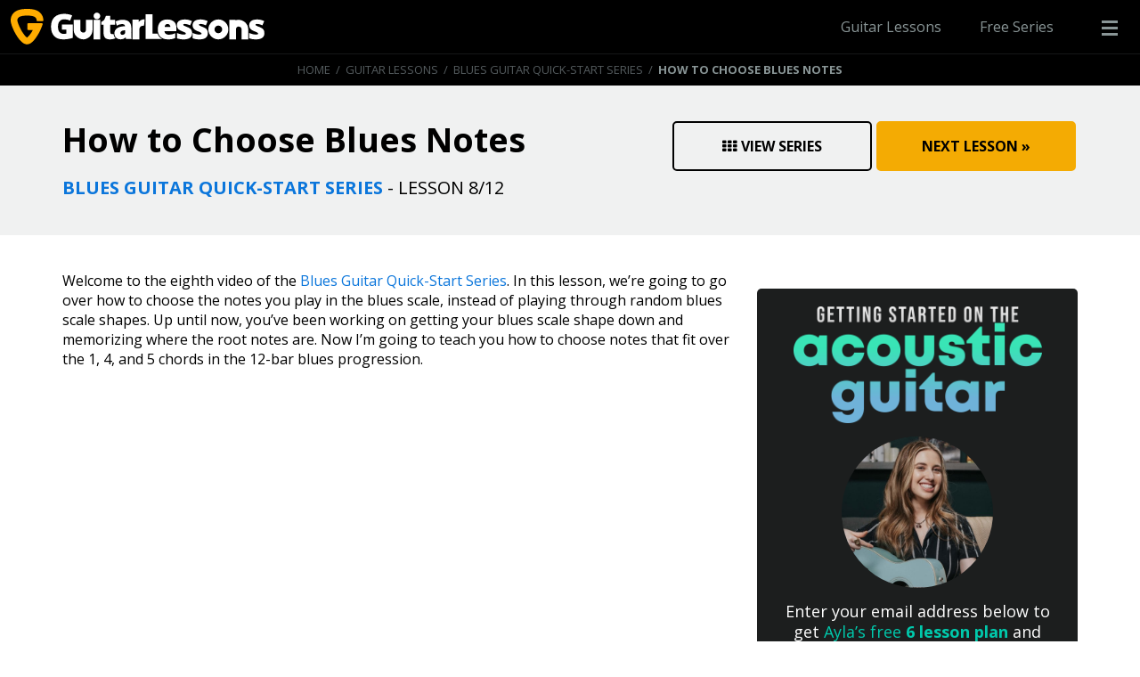

--- FILE ---
content_type: text/html; charset=UTF-8
request_url: https://www.guitarlessons.com/guitar-lessons/blues-guitar-quick-start-series/how-to-choose-blues-notes
body_size: 7565
content:
<!DOCTYPE html>
<html lang="en">
<head>
    <!-- Google Tag Manager -->
<script>(function(w,d,s,l,i){w[l]=w[l]||[];w[l].push({'gtm.start':
        new Date().getTime(),event:'gtm.js'});var f=d.getElementsByTagName(s)[0],
        j=d.createElement(s),dl=l!='dataLayer'?'&l='+l:'';j.async=true;j.src=
        'https://www.googletagmanager.com/gtm.js?id='+i+dl;f.parentNode.insertBefore(j,f);
    })(window,document,'script','dataLayer','GTM-WCF5LZV');</script>


<!-- Facebook Pixel Code -->
<script>
    !function(f,b,e,v,n,t,s)
    {if(f.fbq)return;n=f.fbq=function(){n.callMethod?
        n.callMethod.apply(n,arguments):n.queue.push(arguments)};
        if(!f._fbq)f._fbq=n;n.push=n;n.loaded=!0;n.version='2.0';
        n.queue=[];t=b.createElement(e);t.async=!0;
        t.src=v;s=b.getElementsByTagName(e)[0];
        s.parentNode.insertBefore(t,s)}(window,document,'script',
        'https://connect.facebook.net/en_US/fbevents.js');
    fbq('init', '463583420433344');
    fbq('track', 'PageView');
</script>
<noscript>
    <img height="1" width="1"
            src="https://www.facebook.com/tr?id=463583420433344&ev=PageView
&noscript=1"/>
</noscript>    <meta charset="UTF-8">
    <meta name="viewport" content="width=device-width, height=device-height, initial-scale=1, maximum-scale=1">

    <title>
            How to Choose Blues Notes - Blues Guitar Lessons
    </title>

        <meta name="description" content="In this blues guitar lesson we will start to look at how to choose your notes in the blues scale to fit the over chords in the 12-bar blues progression. This is quite a bit more sophisticated than just playing through the blues scale shape and hoping for "/>
    <!-- SOCIAL METADATA -->
    <meta property="og:url" content="https://www.guitarlessons.com/guitar-lessons/blues-guitar-quick-start-series/how-to-choose-blues-notes/"/>
    <meta property="og:title" content="How to Choose Blues Notes - Blues Guitar Lessons"/>
    <meta property="og:description" content="In this blues guitar lesson we will start to look at how to choose your notes in the blues scale to fit the over chords in the 12-bar blues progression. This is quite a bit more sophisticated than just playing through the blues scale shape and hoping for "/>
    <meta property="og:image" content="https://guitarlessons-com.s3.amazonaws.com/media/social/how-to-choose-blues-notes.jpg"/>

    <link rel="apple-touch-icon" sizes="180x180" href="/favicon/apple-touch-icon.png?v=2019y">
<link rel="icon" type="image/png" sizes="32x32" href="/favicon/favicon-32x32.png?v=2019y">
<link rel="icon" type="image/png" sizes="16x16" href="/favicon/favicon-16x16.png?v=2019y">
<link rel="manifest" href="/favicon/site.webmanifest?v=2019y">
<link rel="mask-icon" href="/favicon/safari-pinned-tab.svg?v=2019y" color="#f4ab03">
<link rel="shortcut icon" href="/favicon/favicon.ico?v=2019y">
<meta name="msapplication-TileColor" content="#000000">
<meta name="msapplication-config" content="/favicon/browserconfig.xml?v=2019y">
<meta name="theme-color" content="#ffffff">    <link href='https://fonts.googleapis.com/css?family=Open+Sans:300,400,600,700,800|Roboto+Condensed:400,700' rel='stylesheet' type='text/css'>
<link rel="stylesheet" href="https://cdnjs.cloudflare.com/ajax/libs/font-awesome/4.7.0/css/font-awesome.min.css">
    <!--BOOTSTRAP-->
    <link href="https://cdnjs.cloudflare.com/ajax/libs/twitter-bootstrap/3.4.1/css/bootstrap.min.css" rel="stylesheet" />
    <!--STYLES-->
    <link rel="stylesheet" href="/assets/css/styles.css" type="text/css" />
    <link rel="stylesheet" href="/assets/css/sales.css">

        <link rel="stylesheet" type="text/css" href="https://cdnjs.cloudflare.com/ajax/libs/slick-carousel/1.9.0/slick.min.css"/>
    <link rel="stylesheet" type="text/css" href="https://cdnjs.cloudflare.com/ajax/libs/slick-carousel/1.9.0/slick-theme.min.css"/>
	<meta name="google-site-verification" content="n_1Vs0O-0dRTQbS_EAN46vXlDAIPpuliPq911PLA6CI" />
</head>

<body class="blgqs">

<!-- Google Tag Manager (noscript) -->
<noscript><iframe src="https://www.googletagmanager.com/ns.html?id=GTM-WCF5LZV"
height="0" width="0" style="display:none;visibility:hidden"></iframe></noscript>
<!-- End Google Tag Manager (noscript) -->

<link href='https://fonts.googleapis.com/css?family=Open+Sans:300,400,600,700,800|Roboto+Condensed:400,700'
        rel='stylesheet' type='text/css'>
<nav class="top-bar container-fluid  ">
    <div class="nav-section logo">
        <a href="/"> <img src="https://s3.amazonaws.com/guitareo/gl-sales/logo-white-yellow.svg" alt="logo-header"/>
        </a>
    </div>
    <div class="nav-section middle-section">
    </div>
    <div class="nav-section right-section">
        <a class="guitar-lessons" href="/guitar-lessons"> Guitar Lessons </a> <a class="hidden-xs free-series"
                target="_blank" href="https://www.guitareo.com/free-acoustic-guitar-lessons/"> Free Series </a>
        <div class="menu-toggle"><p><i></i></p></div>
    </div>

    <div class="nav-side-bar">
        <a      class="has-dropdown"      >
    <div class="nav-item">
    Free Guitar Courses  <i class="fa fa-angle-down rotate"></i>     </div>
</a>        <div class="lesson-links dropdown active">
            <a          href="/guitar-lessons/beginner-guitar-quick-start-series"  >
    <div class="nav-item">
    Beginner Lessons     </div>
</a>            <a          href="/guitar-lessons/campfire-acoustic-guitar-quick-start-series"  >
    <div class="nav-item">
    Campfire Lessons     </div>
</a>            <a          href="/guitar-lessons/rhythm-guitar-quick-start-series"  >
    <div class="nav-item">
    Rhythm Lessons     </div>
</a>            <a          href="/guitar-lessons/lead-guitar-quick-start-series"  >
    <div class="nav-item">
    Lead Lessons     </div>
</a>            <a          href="/guitar-lessons/blues-guitar-quick-start-series"  >
    <div class="nav-item">
    Blues Lessons     </div>
</a>        </div>
        <a      class="has-dropdown"      >
    <div class="nav-item">
    Guitar Lesson Collections  <i class="fa fa-angle-down rotate"></i>     </div>
</a>        <div class="lesson-links dropdown active">
            <a          href="/guitar-lessons/guitar-lessons-for-beginners/"  >
    <div class="nav-item">
    Beginner Guitar Lessons     </div>
</a>            <a          href="/guitar-lessons/lead-guitar/"  >
    <div class="nav-item">
    Lead Guitar Lessons     </div>
</a>            <a          href="/guitar-lessons/guitar-technique/"  >
    <div class="nav-item">
    Guitar Technique Lessons     </div>
</a>            <a          href="/guitar-lessons/guitar-theory-ear-training-and-reading"  >
    <div class="nav-item">
    Theory, Reading, &amp; Ear Training     </div>
</a>        </div>
        <a      class="has-dropdown"      >
    <div class="nav-item">
    Free Series  <i class="fa fa-angle-down rotate"></i>     </div>
</a>        <div class="lesson-links dropdown active">
            <a  target="_blank"          href="https://www.guitareo.com/free-acoustic-guitar-lessons/"  >
    <div class="nav-item">
    Getting Started On The Acoustic Guitar     </div>
</a>            <a  target="_blank"          href="https://www.guitareo.com/solo-in-an-hour/"  >
    <div class="nav-item">
    Learn to Solo In An Hour     </div>
</a>            <a  target="_blank"          href="https://www.guitareo.com/fretboard-cheatsheet/"  >
    <div class="nav-item">
    Fretboard Cheatsheet     </div>
</a>            <a  target="_blank"          href="https://www.guitareo.com/song-in-an-hour/"  >
    <div class="nav-item">
    Song In An Hour Challenge     </div>
</a>            <a  target="_blank"          href="https://www.guitareo.com/guitar-tricks/"  >
    <div class="nav-item">
    2 Simple Guitar Tricks     </div>
</a>            <a  target="_blank"          href="https://www.guitareo.com/starter-kit/"  >
    <div class="nav-item">
    Beginner Guitar Starter Kit     </div>
</a>            <a  target="_blank"          href="https://www.guitareo.com/toolbox/"  >
    <div class="nav-item">
    The Guitarist&#039;s Toolbox     </div>
</a>        </div>

        <span class="shim"></span>

        <a class="secondary-nav-item" href="https://www.guitareo.com/members"  target="_blank" >
    Guitareo Login  <i class="fa fa-external-link"></i> </a>
        <a class="secondary-nav-item" href="https://www.youtube.com/user/guitarlessonscom"  target="_blank" >
    YouTube  <i class="fa fa-external-link"></i> </a>
        <a class="secondary-nav-item" href="https://www.facebook.com/guitareoofficial"  target="_blank" >
    Facebook  <i class="fa fa-external-link"></i> </a>
        <a class="secondary-nav-item" href="https://www.instagram.com/guitareoofficial/"  target="_blank" >
    Instagram  <i class="fa fa-external-link"></i> </a>    </div>
</nav>
    <div class="breadcrumb text-center">
        <div class="container">
            <a href="/">Home</a> &nbsp;/&nbsp; <a href="/guitar-lessons">Guitar Lessons</a> &nbsp;/&nbsp;
            <a href="https://www.guitarlessons.com/guitar-lessons/blues-guitar-quick-start-series/">Blues Guitar Quick-Start Series</a> &nbsp;/&nbsp;
            <strong>How to Choose Blues Notes</strong>
        </div>
    </div>
    <div class="header-text">
        <div class="container">
            <div class="row">
            <div class="col-xs-12 col-sm-7">
                <h1 class="header sm">How to Choose Blues Notes</h1>
                <p class="header sm"><a href="https://www.guitarlessons.com/guitar-lessons/blues-guitar-quick-start-series/">Blues Guitar Quick-Start Series</a>
                                            - Lesson 8/12
                                    </p>
            </div>
            <div class="col-xs-12 col-sm-5">
                                    <a href="https://www.guitarlessons.com/guitar-lessons/blues-guitar-quick-start-series/blues-phrasing-and-expression/" class="next-step-button">Next Lesson &raquo;</a>
                                <a href="https://www.guitarlessons.com/guitar-lessons/blues-guitar-quick-start-series/" class="view-all-button">
                    <i class="fa fa-th"></i>View Series
                </a>
            </div>
            </div>
        </div>
    </div>

    <div class="lesson-content content">
        <div class="container">
            <div class="row">
                <div class="col-md-8 col-xs-12">
                    <div class="content-box">
                        <p>Welcome to the eighth video of the <a href="/guitar-lessons/blues-guitar-quick-start-series/">Blues Guitar Quick-Start Series</a>.  In this lesson, we’re going to go over how to choose the notes you play in the blues scale, instead of playing through random blues scale shapes.  Up until now, you’ve been working on getting your blues scale shape down and memorizing where the root notes are.  Now I’m going to teach you how to choose notes that fit over the 1, 4, and 5 chords in the 12-bar blues progression.  
</p>

<div class="video">
<iframe width="675" height="380" src="//www.youtube.com/embed/6NUGVejdTYM?cc_load_policy=0;autoplay=0;iv_load_policy=3;rel=0;showinfo=0;fs=1;color=white" frameborder="0" allowfullscreen=""></iframe></div>

<div class="resource-links">
				<a href="https://s3.amazonaws.com/guitarlessons-com/media/guitar-lessons/how-to-choose-blues-notes.pdf" class="live-resource">Choosing Blues Notes Sheet Music<span class="resource-icon"><i class="fa fa-file-text"></i></span></a>
				<a href="https://s3.amazonaws.com/guitarlessons-com/media/guitar-lessons/blues-guitar-quick-start-series-2-full-band-70bpm.mp3" class="live-resource">Jam Track - 70BPM<span class="resource-icon"><i class="fa fa-music"></i></span></a>

<a href="https://s3.amazonaws.com/guitarlessons-com/media/guitar-lessons/blues-guitar-quick-start-series-2-full-band-100bpm.mp3" class="live-resource">Jam Track - 100BPM<span class="resource-icon"><i class="fa fa-music"></i></span></a>
			</div>

<p>
We’ll start off by learning where the root notes are for the 1, 4, and 5 chords, and I’ll also show you some specific licks to play over these chords.  This might be more difficult than what you’re used to playing, but the extra brainpower you’re using here will pay off big when you’re soloing.  
</p><p>
Let’s start by emphasizing the root of the 1 chord.  You’ve already been doing this because by now, you should know where the root notes of the blues scale are.  The root note of the 1 chord in E blues is the same as the root note of the E blues scale itself, so if you emphasize the E notes in your blues licks and solos, you’ll get the listener locked in to the sound of the 1 chord.  
</p>

<div align="center"><img src="http://guitarlessons-com-public.s3.amazonaws.com/graphics/blues-quick-start/e-blues-open.png" class="img-responsive" style="max-width:300px;" alt="E Blues Scale"></div>


<p>
To show you what I mean by emphasizing the root notes of the chord, I have two custom licks to play over the 1 chord.  The first one starts with your third finger on the third fret of the B string, which is the lowered seventh note of the scale.  You’re going to bend that note up a whole step to an E note.  Bending this note from the lowered 7th to the root note is a great way of emphasizing the root note of the 1 chord.  
</p><p>
Your next note is the open high E string, then the third fret of the high E string.  Next play the open high E string again, then a rest, and then one more open E that you’ll let ring out.  You can hear how it sounds altogether in the video.  As you watch me play this lick, you can hear me put more emphasis and importance on the root note of the 1 chord.  
</p><p>
The next lick customized for our 1 chord is more of a rhythm riff, but it can be played in a solo too.  We’re starting on the E note with your second finger on the second fret of the D string, playing the open D string, and then the second fret of the A string.  Roll back down to the second fret of the D string, the root note, and then rest.  Finish off with the low E string twice, which is another root note.  
</p><p>
You can get a sense for the rhythm for this lick by watching my example in the video.  In these licks, you can see how we started, ended, or emphasized the root notes of the 1 chord to help them fit over that chord better.  
</p><p>
When the 4 chord comes around in the 12-bar blues progression, you can do the same thing by emphasizing the root notes of the 4 chord.  The 4 chord in this case is an A chord, so your root notes are the open A string and the second fret of the G string.  Make sure you memorize those note locations.   
</p>

<div align="center"><img src="http://guitarlessons-com-public.s3.amazonaws.com/graphics/blues-quick-start/e-blues-4-chord.png" class="img-responsive" style="max-width:300px;" alt="E Blues Scale 4 Chord Root Notes"></div>



<p>
The first lick we have for the 4 chord starts off on a root note.  Place your second finger on the second fret of the G string, play the open G, then move down to the second fret of the D string.  Head back to the open G, the second fret of the G string, rest, and then end with the open A string.  
</p><p>
The second lick we have for the 4 chord starts on the root note again.  Place your second finger on the second fret of the G string and play it twice with two swung eighth notes.  Play the open high E string, and then back to the second fret of the G string.  Next, play the third fret of the high E followed by the open E.  Finish by playing the open G string, and then end on the second fret of the G string, letting that root note ring out.  
</p><p>
Going through these licks gives you a lot to think about, but start out by remembering where your root notes are.  Once you’ve got those down, you can move on from there.
</p><p>
Now we’ll take a look at the root notes for the 5 chord and learn a couple of licks for this chord.  The five chord in the key of E blues is a B chord, and we’ve got a B note on the second fret of the A string, plus the open B string.  Again, memorize where those root notes are so you can emphasize them when playing over the 5 chord.  
</p>
<div align="center"><img src="http://guitarlessons-com-public.s3.amazonaws.com/graphics/blues-quick-start/e-blues-5-chord.png" class="img-responsive" style="max-width:300px;" alt="E Blues Scale 5 Chord Root Notes"></div>
<p>The first lick starts with the second fret of the G string, and we’re going to bend it up a whole step to a B note.  The next two notes are the open B string and the third fret of the B string.  Then you’ll play the open B string, the second fret of the G string, and finish off with the open B string.  Take a look in the video to get a feel for the rhythm of this lick.  
</p><p>
The next lick meant for the 5 chord is basically just going down through the minor pentatonic scale.  Start with the highest note, which is the third fret of the high E string, and then play the open E.  Next, play the third fret of the B string, followed by the open B.  Move to the second fret of the G string, play the open G string, and finish the lick off on the open B, which of course is the root note.  
</p><p>
The rhythm for this lick is a bit different because the first two notes are actually triplets, so the lick moves a bit faster.  Take a look at the playing in the video.
</p><p>
Now that you get the idea of emphasizing root notes of the chords when you’re playing lead guitar, you can pull up the jam tracks and try to put this into practice.  If it’s feeling like a bit too much to start, just try playing the root note of each chord as the jam track plays.  
</p><p>
Don’t get too bogged down in the theory of this, because the blues is all about feelings, emotions, and guts.  It’s about letting whatever wants to come out of you come out.  If you have some theory knowledge, your brain will be able to help your heart figure out what to play.  
</p><p>
In the video, I play an example of just hitting the root notes for each chord in the jam track.  Once you can do that and are familiar with the root notes, try making up solos that emphasize the root notes and using the licks you’ve learned here.  You can check out my example in the video of what new licks can sound like.
</p><p>
I know this is a lot of information to take in, but if you apply everything you’ve learned to your playing, you’ll be ahead of a lot of guitar players.  Being able to choose your notes instead of playing licks at random makes a big difference in your sound.  When it comes to playing the blues, you want to let your heart and gut guide you, but knowing what’s going on behind the chords and scales is great.  
</p><p>
In the next lesson, we’re going to look at <a href="/guitar-lessons/blues-guitar-quick-start-series/blues-phrasing-and-expression/">how to move your self-expression up another level in blues guitar playing</a>.  We’ll talk about phrasing, sliding, bending, and vibrato so you can incorporate these elements into your playing.  </p>

<a href="/guitar-lessons/blues-guitar-quick-start-series/blues-phrasing-and-expression/" class="lesson-button">Next Lesson - Blues Phrasing &amp; Expression</a>
                    </div>
                </div>
                <div class="col-md-4 col-xs-12 side-bar sliding-function text-center">
                    <div style="text-align:center;">
    <script type="text/javascript" src="//www.avantlink.com/link.php?ml=721701&amp;p=202525&amp;pw=255397&amp;open=_blank"></script>
    <div class="text-center banner-include" id="PianoLessons__300x250_SideBar"></div>
</div>
<br>
<div id="sidebarWrap" class="side-slide">
    <style>
        .lesson-signup2 {
            background:#1c1e1e;
            padding:20px 25px 15px;
            border-radius:5px;
            position:relative;
            width:100%;
            max-width:480px;
            text-align:center;
            margin:0 auto;
        }

        .lesson-signup2 img {
            width:90%;
            margin:0 auto;
            display:inline-block;
        }

        .lesson-signup2 img.circle {
            border-radius: 50%;
            max-width: 170px;
            margin: 15px auto;
            width:60%;
        }

        .lesson-signup2 input, .lesson-signup2 .submit {
            width:100% !important;
            display:block;
            margin:0 0 10px 0 !important;
            font-size:18px !important;
            height:50px !important;
            border-radius:500px !important;
        }

        .lesson-signup2 .submit {
            text-transform: uppercase;
            font-family: 'Roboto Condensed', sans-serif!important;
            font-weight: 700!important;
            padding:0;
            background: linear-gradient(to bottom, #00c9ac, #6eb4d7);
        }

        .lesson-signup2 .submit:hover {
            background: linear-gradient(to bottom, #00d4b4, #76bfe3);
        }

        .lesson-signup2 .sign-up-form {
            width:100%;
        }

        .lesson-signup2 .signup-text {
            color:#fff;
            margin:0 0 10px 0;
            line-height:1.3em;
        }

        footer {
            clear:both;
        }

        @media (min-width:768px) {
            .lesson-signup2 {
                padding:6%;
            }

            .lesson-signup2 .signup-text {
                font-size:18px;
                margin:0 0 20px 0;
            }
        }

        @media (min-width:992px) {
            .content-box {
                margin-bottom:0 !important;
            }

            .lesson-signup2 {
                padding:20px 25px 15px;
                /*position:absolute;*/
                position:relative;
            }

            .lesson-signup2 .signup-text {
                margin:0 0 10px 0;
            }

            #sidebarWrap {
                height:auto;
                width:100%;
                position:relative;
                box-shadow:none;
                border:none;
                margin:0;
                padding:0;
                text-align:center;
            }

            #sidebarWrap.fixedSlider {
                position: fixed;
                height: initial;
                top: 80px;
                /*top: 120px;*/
            }
        }
    </style>
    <div class="lesson-signup2">
        <img class="logo" src="https://cdn.musora.com/image/fetch/w_1200,q_auto:best/https://guitareo.s3.amazonaws.com/lead-gen/free-acoustic-guitar-lessons/logo-stacked.png">
        <img class="circle" src="https://cdn.musora.com/image/fetch/w_450,q_auto:best/https://guitareo.s3.amazonaws.com/lead-gen/free-acoustic-guitar-lessons/ayla.jpg" alt="tugt-bottom-opt-in-product" width="" height=""/>
        <p class="signup-text">Enter your email address below to get <span style="color:#00C9AC;">Ayla’s free <strong>6 lesson plan</strong></span> and start playing songs on the acoustic guitar in no time!</p>
        <div class="sign-up-form">
            <form id="GuitareoEngagementTriggerGettingStartedOnTheAcousticGuitarWebForm" accept-charset="UTF-8" action="https://www.guitareo.com/customer-io/submit-email-form" class="clearfix infusion-form facebook-track-lead" method="POST">
                <input type="hidden" name="form_name" value="Getting Started On The Acoustic Guitar">
                <input class="infusion-field-input-container" name="email" type="email" placeholder="Email Address..." required="">
                <button class="submit infusion-recaptcha" id="recaptcha_4244ffc73c8bd76d04941286080af36b" type="submit">Get Started &raquo;</button>
                <input name="inf_form_xid" type="hidden" value="GuitareoEngagementTriggerGettingStartedOnTheAcousticGuitarWebForm">
                <input name="success_redirect" type="hidden" value="https://www.guitareo.com/thank-you-white">
            </form>
        </div>
    </div>
</div>                </div>
            </div>
        </div>
    </div>

    <div class="text-center banner-include" id="PianoLessons__970x90_Bottom"></div>


<footer>
    <div class="footer-top">
        <div class="container">
            <div class="col-sm-8 col-xs-12 no-padding pull-right">
                <div class="col-sm-4 col-xs-12 edge">
                    <h1>Guitareo</h1>
                    <a href="https://www.guitareo.com/login">Member Login</a>
                    <a href="https://www.guitareo.com/riff/">The Guitareo Riff</a>
                    <a href="https://www.guitareo.com/free-acoustic-guitar-lessons">Getting Started On Guitar</a>
                    <a href="https://www.guitareo.com/song-in-an-hour">Song In An Hour Challenge</a>
                </div>
                <div class="col-sm-4 col-xs-12 resources">
                    <h1>More Resources</h1>
                    <a href="http://www.leadguitarlessons.com/">Lead Guitar Lessons</a>
                    <a href="https://www.bluesguitarlessons.com/">Blues Guitar Lessons</a>
                    <a href="http://www.guitarlessonsforbeginners.com/">Beginner Guitar Lessons</a>
                    <a href="http://howtoplayguitar.com/">How To Play Guitar</a>
                </div>
                <div class="col-sm-4 col-xs-12 packs">
                    <h1>Our Sites</h1>
                    <a href="https://www.guitareo.com">Guitareo</a>
                    <a href="https://www.musora.com">Musora</a>
                    <a href="https://www.drumeo.com">Drumeo</a>
                    <a href="https://www.pianote.com">Pianote</a>
                </div>
            </div>
            <div class="col-sm-4 col-xs-12 no-padding">
                <div class="col-xs-12 contact">
                    <img src="https://s3.amazonaws.com/guitareo/gl-sales/logo-white.svg" alt="Guitareo Logo">
                    <p><a href="https://goo.gl/maps/c4JxakSmnjB2" target="_blank">107-31265 Wheel Ave.<br>
                            Abbotsford, BC, V2T 6H2 Canada</a><br>
                        <a href="tel:+18004398921">Toll Free: 1-800-439-8921</a><br>
                        <a href="tel:+16048557605">Direct: 1-604-855-7605</a><br>
                        <a href="https://www.musora.com/contact">Contact Us</a></p>
                </div>
            </div>
        </div>
    </div>
    <div class="footer-bottom">
        <div class="container">
            <div class="col-sm-5 col-xs-12 pull-right social-links">
                <a href="https://www.youtube.com/user/guitarlessonscom" target="_blank" class="youtube"><i class="fa fa-youtube"></i></a>
                <a href="https://www.facebook.com/guitareoofficial" target="_blank" class="facebook"><i class="fa fa-facebook"></i></a>
                <a href="https://www.instagram.com/guitareoofficial/" target="_blank" class="instagram"><i class="fa fa-instagram"></i></a>
            </div>
            <div class="col-sm-7 col-xs-12 copyright">
                <p>Musora Media, Inc. © 2026 - &nbsp; <a href="/about/terms-of-use/">Terms</a>&nbsp;&nbsp;/&nbsp;&nbsp;
                    <a href="/about/privacy-policy/">Privacy</a></p>
            </div>
        </div>
    </div>
</footer>
<script src="https://cdnjs.cloudflare.com/ajax/libs/jquery/3.3.1/jquery.min.js" type="text/javascript"></script>
<script src="https://cdnjs.cloudflare.com/ajax/libs/jqueryui/1.12.1/jquery-ui.min.js"></script>
<script src="https://cdnjs.cloudflare.com/ajax/libs/twitter-bootstrap/3.4.1/js/bootstrap.min.js"></script>

    <script type="text/javascript" src="https://cdnjs.cloudflare.com/ajax/libs/slick-carousel/1.9.0/slick.min.js"></script>
    <script>
        $('.center').slick({
            dots: true,
        });
    </script>

<script type="text/javascript" src="/assets/js/sales.js"></script>
<script src="/js/data-layer.js"></script>
<script type="text/javascript" src="/assets/js/data-layer-no-redirect.js"></script>
<script defer src="https://static.cloudflareinsights.com/beacon.min.js/vcd15cbe7772f49c399c6a5babf22c1241717689176015" integrity="sha512-ZpsOmlRQV6y907TI0dKBHq9Md29nnaEIPlkf84rnaERnq6zvWvPUqr2ft8M1aS28oN72PdrCzSjY4U6VaAw1EQ==" data-cf-beacon='{"version":"2024.11.0","token":"79e06041d08c4bbaa964b4920d5d8a5b","r":1,"server_timing":{"name":{"cfCacheStatus":true,"cfEdge":true,"cfExtPri":true,"cfL4":true,"cfOrigin":true,"cfSpeedBrain":true},"location_startswith":null}}' crossorigin="anonymous"></script>
</body>
</html>

--- FILE ---
content_type: text/html; charset=utf-8
request_url: https://www.google.com/recaptcha/api2/aframe
body_size: 249
content:
<!DOCTYPE HTML><html><head><meta http-equiv="content-type" content="text/html; charset=UTF-8"></head><body><script nonce="JhTRczqk6s1d0sIVXp6aSw">/** Anti-fraud and anti-abuse applications only. See google.com/recaptcha */ try{var clients={'sodar':'https://pagead2.googlesyndication.com/pagead/sodar?'};window.addEventListener("message",function(a){try{if(a.source===window.parent){var b=JSON.parse(a.data);var c=clients[b['id']];if(c){var d=document.createElement('img');d.src=c+b['params']+'&rc='+(localStorage.getItem("rc::a")?sessionStorage.getItem("rc::b"):"");window.document.body.appendChild(d);sessionStorage.setItem("rc::e",parseInt(sessionStorage.getItem("rc::e")||0)+1);localStorage.setItem("rc::h",'1768934556319');}}}catch(b){}});window.parent.postMessage("_grecaptcha_ready", "*");}catch(b){}</script></body></html>

--- FILE ---
content_type: text/css
request_url: https://www.guitarlessons.com/assets/css/styles.css
body_size: 5333
content:
body{background-color:#FFF;color:#000;font-family:"Open Sans",sans-serif}img{display:inline-block;vertical-align:middle;max-width:100%;height:auto;-ms-interpolation-mode:bicubic;border-style:none}.overflow{position:fixed !important;width:100% !important;height:100% !important;overflow:hidden !important;overflow-x:hidden !important;overflow-y:hidden !important}.breadcrumb{background:#000;border-top:1px solid #161718;padding:10px 0;color:#545b5e;text-transform:uppercase;border-radius:0;margin:0 auto;font:400 11px/1.2em "Open Sans",sans-serif}@media (min-width: 768px){.breadcrumb{font-size:13px}}.breadcrumb .container{white-space:nowrap;overflow:hidden;text-overflow:ellipsis;direction:rtl}.breadcrumb .container a{color:#545b5e}.breadcrumb .container strong{color:#899596}.header-text{background:#F0F1F1;padding:20px 0;margin:0 auto 20px}@media (min-width: 768px){.header-text{padding:30px 0;margin:0 auto 30px}}@media (min-width: 991px){.header-text{padding:40px 0;margin:0 auto 40px}}.header-text h1.header{font-weight:bold;text-align:center;margin:0 0 15px}@media (min-width: 768px){.header-text h1.header{margin:0 auto 20px}}.header-text h1.header.md{font-size:20px}@media (min-width: 768px){.header-text h1.header.md{font-size:32px}}@media (min-width: 991px){.header-text h1.header.md{font-size:44px}}@media (min-width: 1200px){.header-text h1.header.md{font-size:50px}}.header-text h1.header.sm{font-size:18px;text-align:left}@media (min-width: 768px){.header-text h1.header.sm{font-size:22px}}@media (min-width: 991px){.header-text h1.header.sm{font-size:30px}}@media (min-width: 1200px){.header-text h1.header.sm{font-size:38px}}.header-text p.live-info{font-size:13px;margin:10px 0}@media (min-width: 768px){.header-text p.live-info{text-align:right;font-size:14px}}@media (min-width: 991px){.header-text p.live-info{font-size:20px}}.header-text p.header{font-weight:400;margin:0 auto;text-align:center;max-width:100%;line-height:1.3em}@media (min-width: 768px){.header-text p.header{max-width:700px}}@media (min-width: 991px){.header-text p.header{max-width:800px}}@media (min-width: 1200px){.header-text p.header{max-width:900px}}.header-text p.header a{color:#0b76db}.header-text p.header.lg{font-size:15px}@media (min-width: 768px){.header-text p.header.lg{font-size:20px}}@media (min-width: 991px){.header-text p.header.lg{font-size:22px}}@media (min-width: 1200px){.header-text p.header.lg{font-size:24px}}.header-text p.header.md{font-size:15px}@media (min-width: 768px){.header-text p.header.md{font-size:16px}}@media (min-width: 991px){.header-text p.header.md{font-size:17px}}.header-text p.header.sm{margin:0;font-size:13px;text-align:left;max-width:600px;line-height:normal;text-transform:uppercase}@media (min-width: 768px){.header-text p.header.sm{font-size:14px}}@media (min-width: 991px){.header-text p.header.sm{font-size:18px}}@media (min-width: 1200px){.header-text p.header.sm{font-size:20px}}.header-text p.header.sm a{font-weight:bold}.header-text .view-all-button,.header-text .next-step-button{text-transform:uppercase;text-decoration:none;font:700 12px "Open Sans",sans-serif;padding:10px 10px;text-align:center;border:2px solid;border-radius:5px;position:relative;top:0;color:#000;margin:15px 0.5% 0;float:left;width:49%}@media (min-width: 768px){.header-text .view-all-button,.header-text .next-step-button{margin:0 0.5%;padding:15px 0;font-size:13px;float:right}}@media (min-width: 991px){.header-text .view-all-button,.header-text .next-step-button{font-size:16px}}.header-text .view-all-button:hover,.header-text .next-step-button:hover{background-color:#000;color:#fff;border-color:#000}.header-text .view-all-button i,.header-text .next-step-button i{margin:0 5px 0 0}.header-text .next-step-button{background:#f4ab03;color:#000;border-color:#f4ab03}.header-text .live-logo{width:100%;max-width:400px;display:block;margin:0 auto 15px}@media (min-width: 768px){.header-text .live-logo{margin:0 auto 20px;max-width:550px;display:block}}@media (min-width: 991px){.header-text .live-logo{max-width:700px}}.ad-option{margin:-5px auto 20px;border-radius:6px;overflow:hidden;display:block;background:#FFF;cursor:pointer}@media (min-width: 768px){.ad-option{margin:-20px auto 20px}}@media (min-width: 991px){.ad-option{margin:-30px auto 20px}}@media (min-width: 1200px){.ad-option{margin:-30px auto 30px}}.ad-option.white-outline{border:1px solid #FFF}.ad-option.side{margin:0 auto 10px;width:100%;max-width:480px}.ad-option img{width:100%;-webkit-transition:opacity .3s ease-in;-ms-transition:opacity .3s ease-in;transition:opacity .3s ease-in}.ad-option:hover img{opacity:0.9}.banner-include>div{padding:0 0 15px;width:100%;overflow:hidden}.banner-include-top>div{padding:15px 0 0}.content-box{width:100%;height:auto;margin:0 0 15px;float:left}@media (min-width: 768px){.content-box{margin:0 0 20px}}@media (min-width: 991px){.content-box{margin:0 0 30px}}.content-box.broadcasting{padding:10px}.content-box.broadcasting .video{margin:0}.content-box hr{border-color:#ccc;margin:30px auto 0}@media (min-width: 991px){.content-box hr{margin:30px auto}}.content-box iframe{max-width:100%}.content{position:relative;z-index:1}.content.lesson-content{padding-bottom:20px;overflow:hidden}@media (min-width: 768px){.content.lesson-content{padding-bottom:30px}}@media (min-width: 991px){.content.lesson-content{padding-bottom:40px}}.content.lesson-content .row{position:relative}@media (min-width: 991px){.content.lesson-content .row .content-box{min-height:790px}}@media (min-width: 1200px){.content.lesson-content .row .content-box{min-height:850px}}.content a{color:#0b76db}.content a:hover{color:#258ff4}.content p,.content li{color:#000;font-weight:normal;font-size:14px;line-height:1.4em;margin:0 0 10px}@media (min-width: 768px){.content p,.content li{font-size:15px;margin:0 0 20px}}@media (min-width: 991px){.content p,.content li{font-size:16px;margin:0 0 25px}}.content p.caption,.content li.caption{color:#999;font-size:12px}.content li{margin:0 auto 15px}.content h2{color:#000;font-weight:bold;font-size:20px;margin:0 0 20px;display:inline-block}@media (min-width: 768px){.content h2{font-size:22px;margin:0 0 20px}}@media (min-width: 991px){.content h2{font-size:34px;margin:0 0 30px}}.content h3{color:#000;font-weight:bold;font-size:18px;margin:20px 0 10px;display:block}@media (min-width: 768px){.content h3{font-size:20px;margin:10px 0 10px}}@media (min-width: 991px){.content h3{font-size:26px;margin:10px 0 15px}}.content a.view-more{color:#555;font-weight:bold;font-size:12px;display:block;position:relative;top:-10px;text-transform:uppercase}@media (min-width: 768px){.content a.view-more{font-size:14px;display:inline-block;float:right;top:8px}}@media (min-width: 991px){.content a.view-more{font-size:16px}}.content a.view-more:hover{color:#000;text-decoration:underline}.content .video{position:relative;padding-bottom:56.25%;padding-top:4px;height:0;margin:20px 0}@media (min-width: 768px){.content .video{margin:30px 0}}.content .video iframe{position:absolute;top:0;left:0;width:100%;height:100%;margin:0 auto}.content .img-responsive{max-width:100% !important;margin:20px 0}@media (min-width: 768px){.content .img-responsive{margin:10px 0 25px}}@media (min-width: 991px){.content .img-responsive{margin:10px 0 30px}}@media (min-width: 1200px){.content .img-responsive{margin:10px 0 35px}}.content .blue-box,.content .grey-box,.content .yellow-box{display:block;background-color:#C4E3F4;margin:15px 0 25px;padding:10px;font-size:14px;font-weight:normal;border-radius:5px}@media (min-width: 768px){.content .blue-box,.content .grey-box,.content .yellow-box{margin:20px 0 30px;padding:20px;font-size:16px}}.content .grey-box{background-color:#EFEFEF}.content .yellow-box{background-color:#FFF6D8}.content .lesson-button{background-color:#00B257;padding:15px 10px;display:block;width:100%;text-align:center;font-weight:bold;text-transform:uppercase;color:#FFF;font-size:16px;border-radius:5px}@media (min-width: 768px){.content .lesson-button{padding:20px 10px;font-size:20px}}.content .lesson-button:hover{background-color:#03C863;text-decoration:none;color:#FFF}.content .lesson-list{margin:0 auto 20px}@media (min-width: 991px){.content .lesson-list{margin:0 auto 40px}}.content .lesson-list h3{width:100%;color:#000;font-weight:400}.content .lesson-list .listing-box{margin:20px 0}.content .lesson-list .listing-box ol,.content .lesson-list .listing-box ul{counter-reset:li;margin-left:2em;padding-left:0}.content .lesson-list .listing-box ol li,.content .lesson-list .listing-box ul li{position:relative;margin:0 0 11px;padding:0 21px 0 10px;list-style:none}.content .lesson-list .listing-box ol li:last-child,.content .lesson-list .listing-box ul li:last-child{margin-bottom:0}.content .lesson-list .listing-box ol li:before,.content .lesson-list .listing-box ul li:before{content:counter(li);counter-increment:li;position:absolute;top:-2px;left:-21px;-webkit-box-sizing:border-box;box-sizing:border-box;width:20px;height:20px;margin:0 0 8px;color:#FFF;background:#000;font-weight:bold;border-radius:50%;text-align:center;padding:0;line-height:20px}.content .lesson-list .listing-box ol li ol,.content .lesson-list .listing-box ol li ul,.content .lesson-list .listing-box ul li ol,.content .lesson-list .listing-box ul li ul{margin-top:6px}.content .lesson-list .listing-box ul li:before{font-family:'FontAwesome', sans-serif;content:"\f054"}.content .resource-links{width:100%;margin:0 0 15px}@media (min-width: 768px){.content .resource-links{margin:0 0 25px}}@media (min-width: 991px){.content .resource-links{margin:0 0 30px}}.content a.live-resource{width:100%;display:block;font-size:16px;font-weight:400;color:#2E2E2E;border:2px solid #2E2E2E;margin:10px 0 10px;padding:12px;border-radius:5px;text-transform:uppercase;text-decoration:none !important}@media (min-width: 768px){.content a.live-resource{font-size:18px;padding:16px}}@media (min-width: 991px){.content a.live-resource{font-size:20px;padding:20px}}.content a.live-resource:hover{background-color:#000;color:#FFF}.content a.live-resource .resource-icon{float:right}.content .product-grid{width:100%;max-width:830px;margin-left:auto;margin-right:auto}.content .product-grid .columns{margin:0 auto 30px}.content .product-grid .columns .product-grid-item{text-align:center;border:1px solid #dedede;border-radius:5px;padding:20px}.content .product-grid .columns .product-grid-item h6{font-weight:700;margin:15px auto;min-height:44px;font-size:16px}.content .product-grid .columns .product-grid-item p{margin:0 auto;font-size:16px}.content .product-grid .columns .product-grid-item p a{text-decoration:underline}.content .the-greats{width:100%;max-width:830px;margin-left:auto;margin-right:auto;text-align:center}.content .the-greats .columns{margin:0 auto 15px}.content .the-greats .columns a{position:relative;display:block}.content .the-greats .columns a:hover{opacity:0.8}.content .the-greats .columns a:hover i{opacity:1}.content .the-greats .columns img{border-radius:50%}.content .the-greats .columns i{position:absolute;top:38%;left:50%;transform:translate(-50%, -50%);color:#fff;text-shadow:0 0 15px #000;font-size:30px;opacity:0;transition:opacity .3s}.content .the-greats .columns p{font:400 16px/1em "Open Sans",sans-serif;margin:7px auto 0;color:#000}.content .albums{width:100%;max-width:830px;margin-left:auto;margin-right:auto;text-align:center}.content .albums .columns{margin:0 auto 20px}.content .albums .columns img{border-radius:5px}.content .albums .columns p{font:400 14px/1.2em "Open Sans",sans-serif;margin:7px auto 0}.content .slider-wrap{padding:0 0 30px;margin:0 auto 15px;overflow:hidden;max-height:490px}@media (min-width: 991px){.content .slider-wrap{max-height:530px;overflow:visible}}.content .slider-wrap .center{margin:0 auto;padding:0;opacity:0;width:100%;max-width:490px;transition:opacity .4s ease-in}@media (min-width: 768px){.content .slider-wrap .center{max-width:750px}}.content .slider-wrap .center.slick-initialized{opacity:1}.content .slider-wrap .center .slick-list::after{position:absolute;content:'';left:0;right:0;top:0;bottom:0}.content .slider-wrap .center .slick-slide{font-size:0}.content .slider-wrap .center .slick-slide img{border-radius:5px;transition:opacity 0.3s ease-in;opacity:0.5}.content .slider-wrap .center .slick-slide.slick-active img,.content .slider-wrap .center .slick-slide.slick-current img{opacity:1}.content .slider-wrap .center .slick-arrow{z-index:2;width:30px;height:30px;background:#000;border:2px solid #fff;border-radius:50%}.content .slider-wrap .center .slick-arrow.slick-next:before,.content .slider-wrap .center .slick-arrow.slick-prev:before{display:inline-block;font:normal normal normal 17px/1 FontAwesome;text-rendering:auto;-webkit-font-smoothing:antialiased;-moz-osx-font-smoothing:grayscale;opacity:1}.content .slider-wrap .center .slick-arrow.slick-next:before{content:"\f054"}.content .slider-wrap .center .slick-arrow.slick-prev:before{content:"\f053"}.content .slider-wrap .center .slick-arrow.slick-prev{left:7px}@media (min-width: 768px){.content .slider-wrap .center .slick-arrow.slick-prev{left:15px}}.content .slider-wrap .center .slick-arrow.slick-next{right:7px}@media (min-width: 768px){.content .slider-wrap .center .slick-arrow.slick-next{right:15px}}.content .slider-wrap .center .slick-dots{margin:0 auto -5px}.content .slider-wrap .center .slick-dots li{margin:0 5px}.content .slider-wrap .center .slick-dots li button:before{font-size:14px}.content .small-up-1>.column,.content .small-up-1>.columns{float:left;width:100%}.content .small-up-1>.column:nth-of-type(1n),.content .small-up-1>.columns:nth-of-type(1n){clear:none}.content .small-up-1>.column:nth-of-type(1n+1),.content .small-up-1>.columns:nth-of-type(1n+1){clear:both}.content .small-up-1>.column:last-child,.content .small-up-1>.columns:last-child{float:left}.content .small-up-2>.column,.content .small-up-2>.columns{float:left;width:50%}.content .small-up-2>.column:nth-of-type(1n),.content .small-up-2>.columns:nth-of-type(1n){clear:none}.content .small-up-2>.column:nth-of-type(2n+1),.content .small-up-2>.columns:nth-of-type(2n+1){clear:both}.content .small-up-2>.column:last-child,.content .small-up-2>.columns:last-child{float:left}.content .small-up-3>.column,.content .small-up-3>.columns{float:left;width:33.33333%}.content .small-up-3>.column:nth-of-type(1n),.content .small-up-3>.columns:nth-of-type(1n){clear:none}.content .small-up-3>.column:nth-of-type(3n+1),.content .small-up-3>.columns:nth-of-type(3n+1){clear:both}.content .small-up-3>.column:last-child,.content .small-up-3>.columns:last-child{float:left}.content .small-up-4>.column,.content .small-up-4>.columns{float:left;width:25%}.content .small-up-4>.column:nth-of-type(1n),.content .small-up-4>.columns:nth-of-type(1n){clear:none}.content .small-up-4>.column:nth-of-type(4n+1),.content .small-up-4>.columns:nth-of-type(4n+1){clear:both}.content .small-up-4>.column:last-child,.content .small-up-4>.columns:last-child{float:left}.content .small-up-5>.column,.content .small-up-5>.columns{float:left;width:20%}.content .small-up-5>.column:nth-of-type(1n),.content .small-up-5>.columns:nth-of-type(1n){clear:none}.content .small-up-5>.column:nth-of-type(5n+1),.content .small-up-5>.columns:nth-of-type(5n+1){clear:both}.content .small-up-5>.column:last-child,.content .small-up-5>.columns:last-child{float:left}.content .small-up-6>.column,.content .small-up-6>.columns{float:left;width:16.66667%}.content .small-up-6>.column:nth-of-type(1n),.content .small-up-6>.columns:nth-of-type(1n){clear:none}.content .small-up-6>.column:nth-of-type(6n+1),.content .small-up-6>.columns:nth-of-type(6n+1){clear:both}.content .small-up-6>.column:last-child,.content .small-up-6>.columns:last-child{float:left}.content .small-up-7>.column,.content .small-up-7>.columns{float:left;width:14.28571%}.content .small-up-7>.column:nth-of-type(1n),.content .small-up-7>.columns:nth-of-type(1n){clear:none}.content .small-up-7>.column:nth-of-type(7n+1),.content .small-up-7>.columns:nth-of-type(7n+1){clear:both}.content .small-up-7>.column:last-child,.content .small-up-7>.columns:last-child{float:left}.content .small-up-8>.column,.content .small-up-8>.columns{float:left;width:12.5%}.content .small-up-8>.column:nth-of-type(1n),.content .small-up-8>.columns:nth-of-type(1n){clear:none}.content .small-up-8>.column:nth-of-type(8n+1),.content .small-up-8>.columns:nth-of-type(8n+1){clear:both}.content .small-up-8>.column:last-child,.content .small-up-8>.columns:last-child{float:left}@media (min-width: 640px){.content .medium-up-1>.column,.content .medium-up-1>.columns{float:left;width:100%}.content .medium-up-1>.column:nth-of-type(1n),.content .medium-up-1>.columns:nth-of-type(1n){clear:none}.content .medium-up-1>.column:nth-of-type(1n+1),.content .medium-up-1>.columns:nth-of-type(1n+1){clear:both}.content .medium-up-1>.column:last-child,.content .medium-up-1>.columns:last-child{float:left}.content .medium-up-2>.column,.content .medium-up-2>.columns{float:left;width:50%}.content .medium-up-2>.column:nth-of-type(1n),.content .medium-up-2>.columns:nth-of-type(1n){clear:none}.content .medium-up-2>.column:nth-of-type(2n+1),.content .medium-up-2>.columns:nth-of-type(2n+1){clear:both}.content .medium-up-2>.column:last-child,.content .medium-up-2>.columns:last-child{float:left}.content .medium-up-3>.column,.content .medium-up-3>.columns{float:left;width:33.33333%}.content .medium-up-3>.column:nth-of-type(1n),.content .medium-up-3>.columns:nth-of-type(1n){clear:none}.content .medium-up-3>.column:nth-of-type(3n+1),.content .medium-up-3>.columns:nth-of-type(3n+1){clear:both}.content .medium-up-3>.column:last-child,.content .medium-up-3>.columns:last-child{float:left}.content .medium-up-4>.column,.content .medium-up-4>.columns{float:left;width:25%}.content .medium-up-4>.column:nth-of-type(1n),.content .medium-up-4>.columns:nth-of-type(1n){clear:none}.content .medium-up-4>.column:nth-of-type(4n+1),.content .medium-up-4>.columns:nth-of-type(4n+1){clear:both}.content .medium-up-4>.column:last-child,.content .medium-up-4>.columns:last-child{float:left}.content .medium-up-5>.column,.content .medium-up-5>.columns{float:left;width:20%}.content .medium-up-5>.column:nth-of-type(1n),.content .medium-up-5>.columns:nth-of-type(1n){clear:none}.content .medium-up-5>.column:nth-of-type(5n+1),.content .medium-up-5>.columns:nth-of-type(5n+1){clear:both}.content .medium-up-5>.column:last-child,.content .medium-up-5>.columns:last-child{float:left}.content .medium-up-6>.column,.content .medium-up-6>.columns{float:left;width:16.66667%}.content .medium-up-6>.column:nth-of-type(1n),.content .medium-up-6>.columns:nth-of-type(1n){clear:none}.content .medium-up-6>.column:nth-of-type(6n+1),.content .medium-up-6>.columns:nth-of-type(6n+1){clear:both}.content .medium-up-6>.column:last-child,.content .medium-up-6>.columns:last-child{float:left}.content .medium-up-7>.column,.content .medium-up-7>.columns{float:left;width:14.28571%}.content .medium-up-7>.column:nth-of-type(1n),.content .medium-up-7>.columns:nth-of-type(1n){clear:none}.content .medium-up-7>.column:nth-of-type(7n+1),.content .medium-up-7>.columns:nth-of-type(7n+1){clear:both}.content .medium-up-7>.column:last-child,.content .medium-up-7>.columns:last-child{float:left}.content .medium-up-8>.column,.content .medium-up-8>.columns{float:left;width:12.5%}.content .medium-up-8>.column:nth-of-type(1n),.content .medium-up-8>.columns:nth-of-type(1n){clear:none}.content .medium-up-8>.column:nth-of-type(8n+1),.content .medium-up-8>.columns:nth-of-type(8n+1){clear:both}.content .medium-up-8>.column:last-child,.content .medium-up-8>.columns:last-child{float:left}}@media (min-width: 1024px){.content .large-up-1>.column,.content .large-up-1>.columns{float:left;width:100%}.content .large-up-1>.column:nth-of-type(1n),.content .large-up-1>.columns:nth-of-type(1n){clear:none}.content .large-up-1>.column:nth-of-type(1n+1),.content .large-up-1>.columns:nth-of-type(1n+1){clear:both}.content .large-up-1>.column:last-child,.content .large-up-1>.columns:last-child{float:left}.content .large-up-2>.column,.content .large-up-2>.columns{float:left;width:50%}.content .large-up-2>.column:nth-of-type(1n),.content .large-up-2>.columns:nth-of-type(1n){clear:none}.content .large-up-2>.column:nth-of-type(2n+1),.content .large-up-2>.columns:nth-of-type(2n+1){clear:both}.content .large-up-2>.column:last-child,.content .large-up-2>.columns:last-child{float:left}.content .large-up-3>.column,.content .large-up-3>.columns{float:left;width:33.33333%}.content .large-up-3>.column:nth-of-type(1n),.content .large-up-3>.columns:nth-of-type(1n){clear:none}.content .large-up-3>.column:nth-of-type(3n+1),.content .large-up-3>.columns:nth-of-type(3n+1){clear:both}.content .large-up-3>.column:last-child,.content .large-up-3>.columns:last-child{float:left}.content .large-up-4>.column,.content .large-up-4>.columns{float:left;width:25%}.content .large-up-4>.column:nth-of-type(1n),.content .large-up-4>.columns:nth-of-type(1n){clear:none}.content .large-up-4>.column:nth-of-type(4n+1),.content .large-up-4>.columns:nth-of-type(4n+1){clear:both}.content .large-up-4>.column:last-child,.content .large-up-4>.columns:last-child{float:left}.content .large-up-5>.column,.content .large-up-5>.columns{float:left;width:20%}.content .large-up-5>.column:nth-of-type(1n),.content .large-up-5>.columns:nth-of-type(1n){clear:none}.content .large-up-5>.column:nth-of-type(5n+1),.content .large-up-5>.columns:nth-of-type(5n+1){clear:both}.content .large-up-5>.column:last-child,.content .large-up-5>.columns:last-child{float:left}.content .large-up-6>.column,.content .large-up-6>.columns{float:left;width:16.66667%}.content .large-up-6>.column:nth-of-type(1n),.content .large-up-6>.columns:nth-of-type(1n){clear:none}.content .large-up-6>.column:nth-of-type(6n+1),.content .large-up-6>.columns:nth-of-type(6n+1){clear:both}.content .large-up-6>.column:last-child,.content .large-up-6>.columns:last-child{float:left}.content .large-up-7>.column,.content .large-up-7>.columns{float:left;width:14.28571%}.content .large-up-7>.column:nth-of-type(1n),.content .large-up-7>.columns:nth-of-type(1n){clear:none}.content .large-up-7>.column:nth-of-type(7n+1),.content .large-up-7>.columns:nth-of-type(7n+1){clear:both}.content .large-up-7>.column:last-child,.content .large-up-7>.columns:last-child{float:left}.content .large-up-8>.column,.content .large-up-8>.columns{float:left;width:12.5%}.content .large-up-8>.column:nth-of-type(1n),.content .large-up-8>.columns:nth-of-type(1n){clear:none}.content .large-up-8>.column:nth-of-type(8n+1),.content .large-up-8>.columns:nth-of-type(8n+1){clear:both}.content .large-up-8>.column:last-child,.content .large-up-8>.columns:last-child{float:left}}.live-video-box{margin:15px 0}@media (min-width: 768px){.live-video-box{margin:20px 0}}@media (min-width: 991px){.live-video-box{margin:30px 0}}.live-video-box .live-wrapper{width:100%;float:left;background-color:#FFF;border-radius:5px}.live-video-box .live-wrapper .live-video{width:100%;float:left}@media (min-width: 991px){.live-video-box .live-wrapper .live-video{width:660px;float:left}}@media (min-width: 1200px){.live-video-box .live-wrapper .live-video{width:840px}}.live-video-box .live-wrapper .live-video .video-top{padding:12px 7px 12px 7px;margin:0;border-radius:5px 5px 0 0;text-align:center;background-color:#101213}@media (min-width: 768px){.live-video-box .live-wrapper .live-video .video-top{padding:25px 30px 30px 30px;text-align:left;display:block;font-size:0}}@media (min-width: 991px){.live-video-box .live-wrapper .live-video .video-top{border-radius:5px 0 0 0;padding:25px 30px 30px 30px;text-align:left}}.live-video-box .live-wrapper .live-video .video-top .left{width:100%}@media (min-width: 768px){.live-video-box .live-wrapper .live-video .video-top .left{width:80%;display:inline-block}}.live-video-box .live-wrapper .live-video .video-top .right{width:100%}@media (min-width: 768px){.live-video-box .live-wrapper .live-video .video-top .right{width:20%;display:inline-block}}.live-video-box .live-wrapper .live-video .video-top h1{font-size:24px;font-weight:bold;color:#FFF;margin:0}@media (min-width: 768px){.live-video-box .live-wrapper .live-video .video-top h1{font-size:30px}}@media (min-width: 991px){.live-video-box .live-wrapper .live-video .video-top h1{font-size:34px}}@media (min-width: 1200px){.live-video-box .live-wrapper .live-video .video-top h1{font-size:38px}}.live-video-box .live-wrapper .live-video .video-top p{margin:10px 0 0;text-transform:uppercase;font-size:12px;font-weight:100;color:#FFF}@media (min-width: 768px){.live-video-box .live-wrapper .live-video .video-top p{font-size:14px}}@media (min-width: 991px){.live-video-box .live-wrapper .live-video .video-top p{font-size:16px}}.live-video-box .live-wrapper .live-video .video-top .live-bubble{background-color:#FF2A3F;padding:3px 6px;border-radius:0 5px 0 5px;font-size:8px;color:#FFF;font-weight:bold;text-transform:uppercase;text-align:right;display:inline-block;float:right;position:absolute;top:-10px;right:15px}@media (min-width: 768px){.live-video-box .live-wrapper .live-video .video-top .live-bubble{padding:10px 20px;border-radius:20px;font-size:16px;position:relative;text-align:right;top:-4px;right:0}}@media (min-width: 991px){.live-video-box .live-wrapper .live-video .video-top .live-bubble{top:-8px;right:0}}@media (min-width: 1200px){.live-video-box .live-wrapper .live-video .video-top .live-bubble{top:-10px;right:0}}.live-video-box .live-wrapper .live-video .video{position:relative;padding-bottom:56.25%;padding-top:4px;height:0}.live-video-box .live-wrapper .live-video .video iframe{position:absolute;top:0;left:0;width:100%;height:100%;margin:0 auto}.live-video-box .live-wrapper .live-video .video-navigation{display:none;width:100%;background-color:#101213;height:8px;border-radius:0 0 0 5px;float:left}@media (min-width: 991px){.live-video-box .live-wrapper .live-video .video-navigation{display:inline-block;height:15px}}.live-video-box .live-wrapper .live-chat{width:100%;float:left;background-color:#FFF;border-radius:0 0 5px 5px;height:100%;padding:20px 20px 5px 20px;position:relative}@media (min-width: 991px){.live-video-box .live-wrapper .live-chat{width:280px;float:left;border-radius:0 5px 0 0;padding:0 20px}}@media (min-width: 1200px){.live-video-box .live-wrapper .live-chat{width:300px}}.live-video-box .live-wrapper .live-chat .mobile-chat{position:relative;padding-bottom:100%;padding-top:4px;height:0}@media (min-width: 768px){.live-video-box .live-wrapper .live-chat .mobile-chat{display:none}}.live-video-box .live-wrapper .live-chat .mobile-chat iframe{position:absolute;top:0;left:0;width:100%;height:100%;margin:0 auto}.live-video-box .live-wrapper .live-chat .login-overlay{position:absolute;bottom:0;background-color:#FFF;height:70px;width:90%;z-index:999}@media (min-width: 768px){.live-video-box .live-wrapper .live-chat .login-overlay{height:80px;width:680px}}@media (min-width: 991px){.live-video-box .live-wrapper .live-chat .login-overlay{height:102px;width:240px}}@media (min-width: 1200px){.live-video-box .live-wrapper .live-chat .login-overlay{width:260px}}.live-video-box .live-wrapper .live-chat .login-overlay .chat-login-button{background-color:#108FE7;width:100%;display:block;padding:20px 10px;color:#FFF;text-align:center;font-size:12px;margin:-40px 0 0;text-transform:uppercase;border-radius:5px}@media (min-width: 768px){.live-video-box .live-wrapper .live-chat .login-overlay .chat-login-button{width:100%;padding:20px;font-size:14px;margin:-30px 0 0}}@media (min-width: 991px){.live-video-box .live-wrapper .live-chat .login-overlay .chat-login-button{width:100%;padding:15px 10px;font-size:16px;margin:10px 0 0}}@media (min-width: 1200px){.live-video-box .live-wrapper .live-chat .login-overlay .chat-login-button{margin:15px 0 0}}.live-video-box .live-wrapper .live-chat .login-overlay .chat-login-button:hover,.live-video-box .live-wrapper .live-chat .login-overlay .chat-login-button:active,.live-video-box .live-wrapper .live-chat .login-overlay .chat-login-button:visited{background-color:#2BA7FF;text-decoration:none;color:#FFF}.contact-form{width:100%;margin:30px 0 0}@media (min-width: 768px){.contact-form{margin:20px 0 0}}.contact-form input{width:100%;margin:0 0 10px;height:40px;font-size:14px;border:1px solid #999;border-radius:5px;background-color:#FFF;padding:0 15px 0 15px;color:#000;font-weight:100;-webkit-appearance:none}@media (min-width: 768px){.contact-form input{width:44%;margin:0 14px 20px;height:50px;font-size:18px}}.contact-form textarea{width:100%;margin:0 0 10px;font-size:14px;border:1px solid #999;border-radius:5px;background-color:#FFF;color:#000;font-weight:100;-webkit-appearance:none;height:100px;padding:15px;resize:vertical;line-height:1.4em}@media (min-width: 768px){.contact-form textarea{margin:0 14px 20px;font-size:18px;width:100%;height:140px}}.contact-form .submit-button{background-color:#108FE7;font-size:14px;font-weight:600;text-align:center;color:#FFF;border:none;border-radius:5px;display:block;height:40px;width:230px;transition:0.2s}@media (min-width: 768px){.contact-form .submit-button{font-size:18px;height:50px}}.contact-form .submit-button:hover{background-color:#34A9F1}.card-box{margin:10px auto;padding:0 7px}@media (min-width: 768px){.card-box{padding:0}}.card-box .card{margin:0 auto 20px;display:block;position:relative;text-decoration:none}@media (min-width: 768px){.card-box .card{margin:0 auto 30px}}.card-box .card .card-thumb{position:relative;margin:0 auto 7px;border-radius:5px;padding-bottom:56.5%;background:#000;overflow:hidden}.card-box .card .card-thumb .thumbnail-pic{position:absolute;top:0;left:0;right:0;bottom:0;background:#000 url("/includes/images/nate-place.jpeg") center center/cover no-repeat;transition:transform 4s ease;transform:scale(1.01)}.card-box .card .card-thumb .badge{position:absolute;top:0;left:0;background-color:#f4ab03;padding:4px 7px;border-radius:5px 0 5px;font:700 12px/1em "Roboto Condensed",sans-serif;text-transform:uppercase;color:#000}.card-box .card .card-thumb i{position:absolute;top:50%;left:50%;color:#fff;font-size:30px;transform:translate(-50%, -50%);text-shadow:0 0 15px #000;opacity:0;transition:opacity .3s}.card-box .card .card-text{font:400 11px/1.2em "Open Sans",sans-serif;color:#999;text-transform:uppercase;text-decoration:none !important}@media (min-width: 768px){.card-box .card .card-text{font-size:12px}}.card-box .card .card-text strong{text-transform:none;font-size:14px;line-height:1.2em;color:#000;display:inline-block;margin:0 auto 5px}@media (min-width: 768px){.card-box .card .card-text strong{font-size:17px}}.card-box .card:hover .card-thumb .thumbnail-pic{transform:scale(1.11)}.card-box .card:hover .card-thumb i{opacity:1}.card-box #loadMore{display:block;margin:0 auto 30px;max-width:500px;color:#70767F;text-transform:uppercase;font-size:16px;text-align:center;padding:15px;border-radius:5px;border:2px solid #70767F}@media (min-width: 768px){.card-box #loadMore{max-width:500px;font-size:16px;padding:15px}}.card-box #loadMore:hover{background-color:#70767F;color:#FFF}.bottom-signup-box{width:100%;background:#1c1e1e;padding:30px 0;margin-bottom:-30px}@media (min-width: 768px){.bottom-signup-box{padding:50px 0}}@media (min-width: 991px){.bottom-signup-box{padding:60px 0}}@media (min-width: 1200px){.bottom-signup-box{padding:70px 0}}.bottom-signup-box img.tugt-logo{width:100%;max-width:270px;display:block;margin:0 auto 10px}@media (min-width: 768px){.bottom-signup-box img.tugt-logo{width:100%;max-width:380px;margin:0 auto 10px}}.bottom-signup-box .signup-text{color:#FFF;font-size:16px;line-height:1.5em;text-align:center;max-width:300px;width:100%;margin:0 auto 5px}@media (min-width: 768px){.bottom-signup-box .signup-text{font-size:19px;width:70%;margin:0 auto;max-width:none}}@media (min-width: 991px){.bottom-signup-box .signup-text{font-size:20px;width:84%;line-height:1.3em}}@media (min-width: 1200px){.bottom-signup-box .signup-text{font-size:24px;width:84%;line-height:1.5em}}.bottom-signup-box img.tugt-image{width:100%;max-width:400px;display:block;margin:0 auto;border-radius:50%;border:10px solid #fff;box-shadow:0 0 10px #000}@media (min-width: 768px){.bottom-signup-box img.tugt-image{max-width:440px}}@media (min-width: 991px){.bottom-signup-box img.tugt-image{width:100%}}.bottom-signup-box .form-box{width:100%;max-width:350px;margin:0 auto}@media (min-width: 768px){.bottom-signup-box .form-box{width:84%;margin:0 auto;max-width:none}}@media (min-width: 991px){.bottom-signup-box .form-box{width:100%}}.bottom-signup-box .form-box .left-arrow{float:left;width:8%;padding:70px 10px 0;display:none}@media (min-width: 768px){.bottom-signup-box .form-box .left-arrow{padding:60px 10px 0;display:inline-block}}@media (min-width: 991px){.bottom-signup-box .form-box .left-arrow{width:8%;padding:75px 10px 0}}@media (min-width: 1200px){.bottom-signup-box .form-box .left-arrow{float:left;width:8%;padding:70px 10px 0}}.bottom-signup-box .form-box .right-arrow{float:left;width:8%;display:none;padding:70px 0 0 10px}@media (min-width: 768px){.bottom-signup-box .form-box .right-arrow{display:inline-block;padding:60px 0 0 10px}}@media (min-width: 991px){.bottom-signup-box .form-box .right-arrow{width:8%;padding:75px 0 0 10px}}@media (min-width: 1200px){.bottom-signup-box .form-box .right-arrow{float:left;width:8%;padding:70px 0 0 10px}}.bottom-signup-box .form-box .left-arrow img,.bottom-signup-box .form-box .right-arrow img{width:100%}.bottom-signup-box .form-box .regi-form{float:left;width:100%}@media (min-width: 768px){.bottom-signup-box .form-box .regi-form{width:84%}}.bottom-signup-box .sign-up-form{width:100%;margin:0 auto}.bottom-signup-box .sign-up-form input[type="text"]{background:none repeat scroll 0 0 #FFF;border:none;border-radius:5px;width:100%;height:50px;color:#333;font-family:"Open Sans",sans-serif;font-weight:300;font-size:16px;padding:0 20px;margin:10px auto 10px;position:relative;-webkit-appearance:none;-webkit-transition:all .3s;transition:all .3s;display:block;outline:none}@media (min-width: 768px){.bottom-signup-box .sign-up-form input[type="text"]{font-size:20px;height:60px;margin:20px auto 10px;max-width:none}}@media (min-width: 991px){.bottom-signup-box .sign-up-form input[type="text"]{margin:14px auto 10px}}@media (min-width: 1200px){.bottom-signup-box .sign-up-form input[type="text"]{margin:20px auto 10px}}.bottom-signup-box .sign-up-form .submit{background-color:#ff892c;border:none;padding:10px 10px;text-decoration:none;-webkit-transition:all .3s;transition:all .3s;margin:0 auto;height:50px;border-radius:5px;cursor:pointer;cursor:hand;-webkit-appearance:none;display:block;font-family:"Open Sans",sans-serif;font-size:16px;font-weight:600;text-align:center;color:#FFF;text-transform:uppercase;width:100%}@media (min-width: 768px){.bottom-signup-box .sign-up-form .submit{font-size:20px;max-width:none;height:60px}}.bottom-signup-box .sign-up-form .submit:hover{background-color:#ffa65f}.modal{display:none;position:fixed;padding-top:20px;left:0;top:0;width:100%;height:100%;background-color:#000;background-color:rgba(0,0,0,0.4)}@-webkit-keyframes animatefade{from{opacity:0}to{opacity:1}}@keyframes animatefade{from{opacity:0}to{opacity:1}}.sign-up-form{width:100%;margin:0 auto}@media (min-width: 768px){.sign-up-form{width:90%}}@media (min-width: 991px){.sign-up-form{width:80%}}.sign-up-form input[type="text"],.sign-up-form input[type="email"]{background:none repeat scroll 0 0 #FFF;border:1px solid #CCC;border-radius:5px;width:100%;height:40px;color:#666;font-family:"Open Sans",sans-serif;font-weight:300;font-size:16px;padding:7px 6px 8px 10px;position:relative;transition:all .3s;display:block;float:left;outline:none;margin:0 0 10px}@media (min-width: 768px){.sign-up-form input[type="text"],.sign-up-form input[type="email"]{width:60%;height:50px;font-size:18px;padding:7px 6px 8px 20px;display:inline-block;margin:0 0 20px}}@media (min-width: 991px){.sign-up-form input[type="text"],.sign-up-form input[type="email"]{height:60px;font-size:20px}}.sign-up-form .submit{background-color:#328BEB;border:none;padding:6px 10px 12px 10px;text-decoration:none;transition:all .3s;height:40px;border-radius:5px;cursor:pointer;cursor:hand;-webkit-appearance:none;font-family:"Open Sans",sans-serif;font-size:18px;font-weight:600;text-align:center;color:#FFF;text-transform:uppercase;display:block;width:100%;margin:0}@media (min-width: 768px){.sign-up-form .submit{padding:11px 30px 12px 30px;margin:0 0 0 3%;height:50px;font-size:18px;width:37%;display:inline-block}}@media (min-width: 991px){.sign-up-form .submit{padding:13px 30px 12px 30px;height:60px;font-size:20px}}.sign-up-form .submit:hover{background-color:#4EA4FF}iframe.thank-you{width:100%;max-width:960px;border-radius:5px;height:0;max-height:0;visibility:hidden;opacity:0;-webkit-transition:all .4s ease-in;transition:all .4s ease-in;display:block;margin:0 auto;background:#FFF}@media (min-width: 768px){iframe.thank-you{height:350px}}iframe.thank-you.active{max-height:100%;height:340px;visibility:visible;opacity:1}

/*# sourceMappingURL=maps/styles.css.map */


--- FILE ---
content_type: application/javascript; charset=utf-8
request_url: https://www.guitarlessons.com/assets/js/sales.js
body_size: 233
content:
$(function(){var e=window.location.href;"guitar-lessons"===e.substr(e.lastIndexOf("/")+1)&&$(".nav-section .guitar-lessons").addClass("active"),$(".has-dropdown").click(function(e){e.stopPropagation(),e.preventDefault();e=$(this).find(".fa");$(this).next(".dropdown").toggleClass("active"),e.toggleClass("rotate")});var o=function(){$(".menu-toggle").addClass("active"),$(".nav-side-bar").addClass("active"),$("body").append('<div class="nav-overlay"></div>'),$(".nav-overlay").fadeIn(200)},i=function(){$(".menu-toggle").removeClass("active"),$(".nav-side-bar").removeClass("active"),$(".nav-overlay").fadeOut(200),setTimeout(function(){$(".nav-overlay").remove()},200)},e=function(){$(".suggestion-modal").fadeOut(200),$(".modal-overlay").fadeOut(200),$(".modal-input").val(""),setTimeout(function(){$(".modal-overlay").remove(),$(".request-container").hide()},200)};function a(e){return $(window).scrollTop()>e}function t(e){return!!$(e).is(":visible")&&$(e).parent().offset().top}$(".menu-toggle").click(function(){($(this).hasClass("active")?i:o)()}),$("body").on("click",".nav-overlay",i).on("click",".modal-overlay, .close-modal",e);var s=$(window).width(),n=$(".sliding-function .side-slide"),d=$(".top-bar").height(),l=($(window).resize(function(){s=$(window).width(),$(n).removeClass("fixedSlider")}),t(n));$(window).scroll(function(){var e;991<s&&(e=$(".footer-top").offset().top,!1!==l&&(a(l-d-15)?($(n).hasClass("fixedSlider")||$(n).addClass("fixedSlider"),a(e-n.height()-d-30)?n.css("top",e-n.height()-$(window).scrollTop()-15):n.css("top","")):$(n).hasClass("fixedSlider")&&$(n).removeClass("fixedSlider")))}),$(n).css("width",$(n).parent().width()),$(window).resize(function(){void 0!==n&&(l=t(n),$(n).css("width",$(n).parent().width()),$(window).trigger("scroll"))})});
//# sourceMappingURL=maps/sales.js.map


--- FILE ---
content_type: image/svg+xml
request_url: https://s3.amazonaws.com/guitareo/gl-sales/logo-white-yellow.svg
body_size: 19398
content:
<?xml version="1.0" encoding="UTF-8" standalone="no"?>
<!DOCTYPE svg PUBLIC "-//W3C//DTD SVG 1.1//EN" "http://www.w3.org/Graphics/SVG/1.1/DTD/svg11.dtd">
<svg width="100%" height="100%" viewBox="0 0 498 70" version="1.1" xmlns="http://www.w3.org/2000/svg" xmlns:xlink="http://www.w3.org/1999/xlink" xml:space="preserve" xmlns:serif="http://www.serif.com/" style="fill-rule:evenodd;clip-rule:evenodd;stroke-linejoin:round;stroke-miterlimit:1.41421;">
    <g transform="matrix(0.34226,0,0,0.34226,-465.304,-1230.79)">
        <path d="M1542.55,3684.09C1542.55,3684.09 1541.73,3686.63 1541.4,3687.63C1541.27,3688.03 1541.14,3688.44 1541.01,3688.85C1540.74,3689.69 1540.46,3690.52 1540.16,3691.36C1539.71,3692.64 1539.24,3693.91 1538.75,3695.18C1537.75,3697.78 1536.67,3700.36 1535.62,3702.94C1535.42,3703.41 1535.23,3703.88 1535.04,3704.35C1534.72,3705.15 1534.4,3705.96 1534.08,3706.76C1533.94,3707.11 1533.8,3707.46 1533.66,3707.81C1532.5,3710.67 1531.29,3713.52 1530.03,3716.34C1528.35,3720.08 1526.58,3723.77 1524.7,3727.41C1523.36,3730.03 1521.95,3732.62 1520.51,3735.19C1520.01,3736.06 1519.51,3736.93 1519.01,3737.8C1518.64,3738.43 1518.27,3739.06 1517.9,3739.68C1517.64,3740.12 1517.39,3740.56 1517.14,3740.99C1516.61,3741.9 1516.09,3742.82 1515.56,3743.73C1515.28,3744.2 1515.01,3744.68 1514.73,3745.16C1513.68,3746.94 1512.62,3748.72 1511.51,3750.47C1511.01,3751.27 1510.49,3752.07 1509.96,3752.86C1509.66,3753.32 1509.35,3753.77 1509.04,3754.22C1508.19,3755.44 1507.34,3756.66 1506.5,3757.88C1505.1,3759.89 1503.69,3761.9 1502.25,3763.89C1500.38,3766.47 1498.47,3769.03 1496.47,3771.51C1494.29,3774.24 1492.01,3776.88 1489.59,3779.4C1488.78,3780.24 1487.95,3781.08 1487.11,3781.89C1486.64,3782.34 1486.17,3782.79 1485.7,3783.23C1485.18,3783.7 1484.67,3784.17 1484.15,3784.65C1483.5,3785.25 1482.84,3785.85 1482.17,3786.44C1481.22,3787.29 1480.25,3788.12 1479.27,3788.93C1477.15,3790.66 1474.93,3792.26 1472.58,3793.67C1471.21,3794.48 1469.8,3795.23 1468.35,3795.89C1466.84,3796.58 1465.28,3797.18 1463.69,3797.66C1462.19,3798.12 1460.67,3798.48 1459.12,3798.74C1457.02,3799.1 1454.88,3799.28 1452.75,3799.27C1451.03,3799.25 1449.3,3799.12 1447.6,3798.85C1446.17,3798.63 1444.76,3798.32 1443.37,3797.93C1441.97,3797.53 1440.59,3797.06 1439.25,3796.5C1437.93,3795.96 1436.64,3795.34 1435.39,3794.67C1434.2,3794.03 1433.04,3793.33 1431.91,3792.59C1430.83,3791.89 1429.78,3791.15 1428.76,3790.39C1428.05,3789.86 1427.35,3789.33 1426.66,3788.79C1426.01,3788.28 1425.36,3787.76 1424.71,3787.25C1424.03,3786.72 1423.36,3786.17 1422.7,3785.6C1421.45,3784.54 1420.25,3783.43 1419.07,3782.29C1416.69,3779.99 1414.45,3777.56 1412.29,3775.06C1409.81,3772.21 1407.44,3769.26 1405.16,3766.24C1402.74,3763.04 1400.41,3759.75 1398.17,3756.41C1396.11,3753.34 1394.12,3750.22 1392.19,3747.06C1389.64,3742.89 1387.2,3738.66 1384.86,3734.37C1381.54,3728.27 1378.42,3722.06 1375.53,3715.75C1373.69,3711.75 1371.94,3707.71 1370.27,3703.63C1369.62,3702.04 1368.98,3700.44 1368.36,3698.83C1368.04,3698 1367.71,3697.16 1367.4,3696.32C1367.15,3695.65 1366.9,3694.98 1366.66,3694.31C1365.64,3691.48 1364.72,3688.63 1363.85,3685.75C1363.5,3684.6 1363.16,3683.45 1362.83,3682.3C1362.64,3681.66 1362.46,3681.02 1362.28,3680.38C1362.02,3679.44 1361.77,3678.5 1361.54,3677.56C1360.83,3674.67 1360.28,3671.74 1359.93,3668.79C1359.67,3666.53 1359.52,3664.25 1359.51,3661.97C1359.49,3659.97 1359.57,3657.97 1359.74,3655.97C1360.01,3652.7 1360.52,3649.45 1361.3,3646.26C1362.08,3643.09 1363.13,3639.99 1364.45,3637.01C1365.37,3634.92 1366.42,3632.89 1367.6,3630.93C1368.75,3629.02 1370,3627.18 1371.36,3625.41C1372.43,3624 1373.56,3622.64 1374.74,3621.32C1375.78,3620.16 1376.85,3619.04 1377.96,3617.96C1379.63,3616.34 1381.41,3614.82 1383.26,3613.41C1386.45,3610.97 1389.87,3608.86 1393.45,3607.05C1396.81,3605.35 1400.3,3603.91 1403.87,3602.7C1409.35,3600.84 1414.99,3599.5 1420.69,3598.5C1422.43,3598.19 1424.18,3597.92 1425.93,3597.68C1426.73,3597.56 1427.54,3597.45 1428.35,3597.36C1429.1,3597.26 1429.86,3597.18 1430.62,3597.11C1432.47,3596.93 1434.32,3596.8 1436.18,3596.7C1437.44,3596.64 1438.7,3596.58 1439.97,3596.53C1441.27,3596.48 1442.58,3596.43 1443.88,3596.39C1444.7,3596.35 1445.52,3596.32 1446.34,3596.28L1446.62,3596.27L1446.62,3596.27C1448.06,3596.2 1449.49,3596.15 1450.93,3596.12C1452.39,3596.08 1453.86,3596.07 1455.32,3596.06C1455.49,3596.06 1455.65,3596.06 1455.81,3596.06C1459.81,3596.07 1463.81,3596.18 1467.8,3596.41C1470.45,3596.57 1473.1,3596.78 1475.74,3597.06C1476.84,3597.18 1477.93,3597.32 1479.03,3597.46C1480.48,3597.65 1481.92,3597.86 1483.37,3598.08C1487.09,3598.68 1490.8,3599.4 1494.46,3600.31C1496.19,3600.74 1497.91,3601.21 1499.62,3601.72C1501.18,3602.2 1502.74,3602.72 1504.28,3603.29C1506.51,3604.12 1508.7,3605.06 1510.84,3606.11C1512.66,3606.99 1514.43,3607.95 1516.17,3608.99C1518.17,3610.18 1520.12,3611.47 1522,3612.87C1523.63,3614.09 1525.21,3615.39 1526.7,3616.77C1527.45,3617.47 1528.18,3618.18 1528.88,3618.92C1529.31,3619.36 1529.72,3619.81 1530.13,3620.27C1530.61,3620.8 1531.09,3621.34 1531.55,3621.89C1533.61,3624.31 1535.52,3626.85 1537.23,3629.52C1538.58,3631.63 1539.81,3633.83 1540.88,3636.09C1542.02,3638.5 1542.99,3640.98 1543.79,3643.53C1544.39,3645.46 1544.89,3647.43 1545.3,3649.43C1545.68,3651.37 1545.98,3653.33 1546.18,3655.3C1546.36,3657.13 1546.47,3658.97 1546.5,3660.81L1546.5,3660.81L1546.5,3661.72C1546.5,3664.47 1544.26,3666.72 1541.5,3666.72L1513.06,3666.72C1510.3,3666.72 1508.06,3664.47 1508.06,3661.72L1508.06,3660.84L1508.06,3660.84C1508.04,3660.28 1508,3659.73 1507.94,3659.18C1507.82,3657.97 1507.61,3656.76 1507.29,3655.59C1507.02,3654.63 1506.68,3653.7 1506.27,3652.8C1505.85,3651.89 1505.36,3651.01 1504.82,3650.17C1504.07,3648.99 1503.22,3647.89 1502.32,3646.83C1502.07,3646.54 1501.81,3646.24 1501.55,3645.96C1501.38,3645.77 1501.21,3645.58 1501.04,3645.4C1500.81,3645.17 1500.57,3644.94 1500.32,3644.73C1499.76,3644.23 1499.17,3643.77 1498.56,3643.34C1497.87,3642.84 1497.15,3642.38 1496.42,3641.95C1495.62,3641.48 1494.8,3641.04 1493.97,3640.63C1493.15,3640.23 1492.32,3639.86 1491.47,3639.53C1490.94,3639.32 1490.4,3639.13 1489.86,3638.94C1489.26,3638.74 1488.67,3638.56 1488.07,3638.38C1486.65,3637.96 1485.22,3637.59 1483.78,3637.27C1482.18,3636.9 1480.58,3636.59 1478.96,3636.31C1477.22,3636 1475.48,3635.74 1473.73,3635.52C1472.92,3635.42 1472.11,3635.32 1471.3,3635.24C1469.45,3635.05 1467.59,3634.9 1465.73,3634.79C1462.29,3634.58 1458.83,3634.49 1455.38,3634.49C1453.74,3634.49 1452.11,3634.52 1450.48,3634.57C1449.98,3634.59 1449.48,3634.61 1448.98,3634.63C1448.49,3634.65 1447.99,3634.67 1447.5,3634.7C1447.19,3634.71 1446.88,3634.72 1446.57,3634.74C1446.17,3634.75 1445.77,3634.77 1445.38,3634.78C1444.07,3634.83 1442.77,3634.88 1441.46,3634.93C1439.92,3634.99 1438.38,3635.06 1436.84,3635.16C1435.59,3635.24 1434.34,3635.34 1433.09,3635.49C1432.77,3635.53 1432.44,3635.57 1432.12,3635.61C1431.66,3635.68 1431.21,3635.74 1430.76,3635.8C1429.35,3636.01 1427.94,3636.24 1426.53,3636.49C1424.32,3636.9 1422.12,3637.38 1419.95,3637.96C1418.03,3638.48 1416.13,3639.08 1414.28,3639.8C1412.75,3640.39 1411.25,3641.07 1409.81,3641.86C1408.58,3642.54 1407.4,3643.3 1406.29,3644.17C1405.71,3644.63 1405.16,3645.11 1404.63,3645.62C1404.23,3646.01 1403.85,3646.42 1403.48,3646.84C1402.97,3647.4 1402.48,3647.98 1402.02,3648.58C1401.27,3649.54 1400.59,3650.56 1400.03,3651.64C1399.79,3652.11 1399.57,3652.58 1399.37,3653.07C1399.17,3653.59 1398.99,3654.11 1398.83,3654.64C1398.45,3655.93 1398.22,3657.26 1398.09,3658.6C1398.04,3659.03 1398.01,3659.47 1397.98,3659.9C1397.96,3660.28 1397.94,3660.67 1397.93,3661.05C1397.92,3661.73 1397.94,3662.4 1397.99,3663.08C1398.03,3663.8 1398.11,3664.52 1398.22,3665.23C1398.44,3666.67 1398.76,3668.09 1399.14,3669.49C1399.24,3669.88 1399.35,3670.26 1399.46,3670.65C1399.59,3671.11 1399.73,3671.57 1399.86,3672.03C1400.27,3673.43 1400.69,3674.84 1401.13,3676.24C1401.6,3677.76 1402.1,3679.27 1402.63,3680.77C1402.85,3681.39 1403.08,3682.01 1403.31,3682.63C1403.54,3683.27 1403.79,3683.9 1404.03,3684.53C1404.48,3685.68 1404.93,3686.83 1405.39,3687.97C1406.93,3691.79 1408.56,3695.58 1410.27,3699.33C1412.68,3704.6 1415.26,3709.79 1418.01,3714.89C1420.87,3720.19 1423.91,3725.4 1427.13,3730.48C1429.17,3733.7 1431.3,3736.87 1433.52,3739.96C1435.52,3742.73 1437.59,3745.45 1439.78,3748.08C1440.46,3748.9 1441.16,3749.71 1441.87,3750.51C1442.53,3751.27 1443.21,3752.01 1443.9,3752.75C1444.59,3753.49 1445.3,3754.21 1446.03,3754.91C1446.84,3755.68 1447.68,3756.43 1448.56,3757.12C1449.07,3757.52 1449.58,3757.92 1450.09,3758.32C1450.61,3758.73 1451.13,3759.14 1451.66,3759.53C1452.13,3759.88 1452.6,3760.22 1453.09,3760.53L1453.1,3760.53C1453.57,3760.24 1454.02,3759.91 1454.46,3759.56C1454.99,3759.15 1455.51,3758.71 1456.02,3758.27C1456.74,3757.64 1457.46,3756.99 1458.17,3756.34C1458.64,3755.91 1459.11,3755.48 1459.57,3755.05C1459.66,3754.96 1459.75,3754.88 1459.85,3754.79C1460.3,3754.36 1460.75,3753.92 1461.19,3753.48C1462.32,3752.34 1463.4,3751.15 1464.45,3749.94C1465.44,3748.79 1466.4,3747.61 1467.34,3746.41C1468.38,3745.08 1469.4,3743.72 1470.4,3742.36C1471.85,3740.38 1473.26,3738.37 1474.66,3736.35C1475.54,3735.09 1476.41,3733.83 1477.29,3732.57C1477.68,3732 1478.07,3731.42 1478.45,3730.84C1479.81,3728.76 1481.06,3726.61 1482.31,3724.46C1482.83,3723.55 1483.36,3722.64 1483.89,3721.73C1484.21,3721.17 1484.53,3720.61 1484.86,3720.06C1485.13,3719.59 1485.41,3719.13 1485.68,3718.66C1485.85,3718.37 1486.02,3718.08 1486.19,3717.79C1486.36,3717.49 1486.54,3717.18 1486.71,3716.88L1462.33,3716.88C1462.26,3716.88 1462.19,3716.88 1462.12,3716.88L1459.88,3716.88C1457.12,3716.88 1454.88,3714.64 1454.88,3711.88L1454.88,3683.45C1454.88,3680.69 1457.12,3678.45 1459.88,3678.45L1462.12,3678.45C1462.18,3678.45 1462.24,3678.45 1462.29,3678.45L1536.91,3678.45L1538.57,3678.45C1541.24,3678.5 1543.35,3681.53 1542.55,3684.09Z" style="fill:rgb(255,172,0);"/>
    </g>
    <g transform="matrix(1,0,0,1,-434,-350)">
        <path d="M534.41,380.62L555.49,380.62L555.49,406.94C549.403,408.957 543.023,409.951 536.61,409.88C529.09,409.88 523.273,407.697 519.16,403.33C515.047,398.963 512.993,392.74 513,384.66C513,376.767 515.25,370.63 519.75,366.25C524.25,361.87 530.55,359.677 538.65,359.67C541.572,359.655 544.488,359.946 547.35,360.54C549.796,361.032 552.185,361.773 554.48,362.75L550.31,373.1C546.702,371.343 542.733,370.453 538.72,370.5C534.867,370.5 531.887,371.75 529.78,374.25C527.673,376.75 526.623,380.333 526.63,385C526.63,389.573 527.58,393.053 529.48,395.44C531.39,397.83 534.13,399.03 537.72,399.03C539.539,399.045 541.354,398.854 543.13,398.46L543.13,390.8L534.41,390.8L534.41,380.62Z" style="fill:white;fill-rule:nonzero;"/>
    </g>
    <g transform="matrix(1,0,0,1,-434,-350)">
        <path d="M557.47,371.36L570.47,371.36C570.47,378.05 570.47,384.73 570.47,391.42C570.47,396.28 578.58,398.89 580.89,393.6C581.179,392.941 581.332,392.23 581.34,391.51C581.41,384.79 581.34,378.08 581.34,371.36L594.34,371.36C594.34,371.36 594.42,383.2 594.34,391.68C594.066,400 588.334,407.208 580.29,409.35C569.66,411.95 557.58,403.35 557.47,391.56C557.47,383.1 557.47,371.36 557.47,371.36Z" style="fill:white;fill-rule:nonzero;"/>
    </g>
    <rect x="162.38" y="21.36" width="13.06" height="38.46" style="fill:white;fill-rule:nonzero;"/>
    <g transform="matrix(1,0,0,1,-434,-350)">
        <path d="M602.91,357.3C606.492,357.3 609.44,360.248 609.44,363.83C609.44,367.412 606.492,370.36 602.91,370.36C599.328,370.36 596.38,367.412 596.38,363.83C596.385,360.25 599.33,357.305 602.91,357.3Z" style="fill:white;"/>
    </g>
    <g transform="matrix(1,0,0,1,-434,-350)">
        <path d="M696.2,370.36C696.3,370.36 696.46,370.42 696.44,370.58C696.29,371.97 695.5,380.58 695.2,382.98C694.977,383.001 694.753,383.001 694.53,382.98C691.6,382.98 689.53,383.65 688.15,384.98C686.734,386.559 686.012,388.644 686.15,390.76L686.15,409.85L672.75,409.85L672.75,371.05L684.75,371.05L684.75,375.64C686.145,373.887 687.957,372.512 690.02,371.64C691.93,370.736 694.029,370.304 696.14,370.38L696.2,370.36Z" style="fill:white;fill-rule:nonzero;"/>
    </g>
    <g transform="matrix(1,0,0,1,-434,-350)">
        <path d="M670.83,409L659.83,409L659.24,405.79L658.75,406.28C653.31,411.35 643.31,410.98 639.06,404.92C635.89,400.066 636.503,393.611 640.53,389.44C644.82,385.2 651.45,384.16 657.95,384.1L658.06,384.1C658.08,383.221 657.794,382.361 657.25,381.67C655.43,379.46 652.1,379.78 649.66,380.1C647.081,380.413 644.596,381.258 642.36,382.58L641.84,383.01L639.48,374.74C643.865,372.457 648.746,371.289 653.69,371.34L654.28,371.34C660.07,371.42 666.08,373.47 668.69,379.12C669.765,381.648 670.3,384.373 670.26,387.12C670.26,393.12 670.04,399.12 670.39,404.96C670.448,406.126 670.572,407.288 670.76,408.44L670.83,409.01L670.83,409ZM658.1,392.07C654.63,392.12 650.6,392.81 649.39,395.31C648.484,396.994 648.906,399.104 650.39,400.31C653,402.07 657.56,400.31 658.26,396.92C658.347,396.431 658.394,395.936 658.4,395.44L658.4,392.04L658.1,392.07Z" style="fill:white;fill-rule:nonzero;"/>
    </g>
    <g transform="matrix(1,0,0,1,-434,-350)">
        <path d="M629.17,371.36L638.46,371.36L638.46,381.15L629.17,381.15L629.17,395.88C629.17,398.327 630.35,399.55 632.71,399.55C633.675,399.542 634.636,399.438 635.58,399.24C635.69,401.04 636.174,402.797 637,404.4C637.522,405.434 638.197,406.385 639,407.22L639.34,407.69C635.879,409.221 632.123,409.968 628.34,409.88C623.96,409.88 620.8,408.803 618.86,406.65C616.92,404.497 615.95,401.197 615.95,396.75L615.95,381.15L611.38,381.15L611.38,375.84L617.19,371.73L620.56,363.73L629.11,363.73L629.11,371.31L629.17,371.36Z" style="fill:white;fill-rule:nonzero;"/>
    </g>
    <g transform="matrix(1,0,0,1,-434,-350)">
        <path d="M742.06,409.88C735.753,409.88 730.86,408.213 727.38,404.88C723.9,401.547 722.157,396.777 722.15,390.57C722.15,384.177 723.763,379.27 726.99,375.85C730.217,372.43 734.827,370.723 740.82,370.73C746.52,370.73 750.923,372.213 754.03,375.18C757.137,378.147 758.69,382.42 758.69,388L758.69,393.81L735.34,393.81C735.338,395.736 736.188,397.568 737.66,398.81C739.385,400.098 741.511,400.736 743.66,400.61C745.787,400.625 747.91,400.407 749.99,399.96C752.149,399.442 754.247,398.698 756.25,397.74L756.25,407.12C754.251,408.15 752.111,408.881 749.9,409.29C747.321,409.731 744.706,409.935 742.09,409.9L742.06,409.88ZM741.29,379.58C739.864,379.541 738.478,380.062 737.43,381.03C736.278,382.27 735.629,383.897 735.61,385.59L746.83,385.59C746.87,383.992 746.318,382.435 745.28,381.22C744.254,380.111 742.789,379.511 741.28,379.58L741.29,379.58Z" style="fill:white;fill-rule:nonzero;"/>
    </g>
    <g transform="matrix(1,0,0,1,-434,-350)">
        <path d="M711.63,398.55L721.72,398.55C722.188,399.872 722.784,401.144 723.5,402.35C725.152,405.129 727.559,407.384 730.44,408.85L730.44,409.21L698.44,409.21L698.44,360.38L711.63,360.38L711.63,398.55Z" style="fill:white;fill-rule:nonzero;"/>
    </g>
    <g transform="matrix(1,0,0,1,-434,-350)">
        <path d="M789.45,397.58C789.45,401.64 788.07,404.703 785.31,406.77C782.55,408.837 778.587,409.873 773.42,409.88C770.972,409.905 768.526,409.752 766.1,409.42C763.934,409.095 761.809,408.542 759.76,407.77L759.76,397.32C761.91,398.251 764.139,398.988 766.42,399.52C768.532,400.06 770.7,400.352 772.88,400.39C775.713,400.39 777.13,399.743 777.13,398.45C777.07,397.691 776.619,397.015 775.94,396.67C773.717,395.485 771.411,394.462 769.04,393.61C765.573,392.183 763.147,390.563 761.76,388.75C760.321,386.745 759.592,384.316 759.69,381.85C759.562,378.6 761.097,375.498 763.76,373.63C766.48,371.683 770.323,370.707 775.29,370.7C777.647,370.688 779.998,370.96 782.29,371.51C784.63,372.113 786.915,372.913 789.12,373.9L785.58,382.32C783.794,381.52 781.953,380.852 780.07,380.32C778.532,379.843 776.939,379.567 775.33,379.5C773.19,379.5 772.12,380.03 772.12,381.07C772.169,381.783 772.597,382.417 773.24,382.73C775.339,383.78 777.496,384.712 779.7,385.52C781.812,386.314 783.807,387.391 785.63,388.72C786.875,389.696 787.86,390.963 788.5,392.41C789.154,394.05 789.467,395.805 789.42,397.57L789.45,397.58Z" style="fill:white;fill-rule:nonzero;"/>
    </g>
    <g transform="matrix(1,0,0,1,-434,-350)">
        <path d="M820.21,397.58C820.21,401.64 818.83,404.703 816.07,406.77C813.31,408.837 809.347,409.873 804.18,409.88C801.732,409.905 799.286,409.752 796.86,409.42C794.694,409.095 792.569,408.542 790.52,407.77L790.52,397.32C792.67,398.25 794.899,398.986 797.18,399.52C799.292,400.06 801.46,400.352 803.64,400.39C806.473,400.39 807.89,399.743 807.89,398.45C807.83,397.691 807.379,397.015 806.7,396.67C804.477,395.485 802.171,394.462 799.8,393.61C796.333,392.183 793.907,390.563 792.52,388.75C791.081,386.745 790.352,384.316 790.45,381.85C790.322,378.597 791.862,375.495 794.53,373.63C797.243,371.683 801.083,370.707 806.05,370.7C808.407,370.688 810.758,370.96 813.05,371.51C815.39,372.113 817.675,372.913 819.88,373.9L816.34,382.32C814.554,381.52 812.713,380.852 810.83,380.32C809.292,379.843 807.699,379.567 806.09,379.5C803.95,379.5 802.88,380.03 802.88,381.07C802.929,381.783 803.357,382.417 804,382.73C806.099,383.78 808.256,384.712 810.46,385.52C812.572,386.314 814.567,387.391 816.39,388.72C817.635,389.696 818.62,390.963 819.26,392.41C819.917,394.049 820.231,395.805 820.18,397.57L820.21,397.58Z" style="fill:white;fill-rule:nonzero;"/>
    </g>
    <g transform="matrix(1,0,0,1,-434,-350)">
        <path d="M931.07,397.58C931.07,401.64 929.69,404.703 926.93,406.77C924.17,408.837 920.193,409.873 915,409.88C912.555,409.905 910.112,409.751 907.69,409.42C905.521,409.095 903.393,408.542 901.34,407.77L901.34,397.32C903.491,398.248 905.719,398.985 908,399.52C910.115,400.061 912.287,400.353 914.47,400.39C917.29,400.39 918.71,399.74 918.71,398.45C918.65,397.691 918.199,397.015 917.52,396.67C915.3,395.486 912.997,394.463 910.63,393.61C907.15,392.183 904.72,390.563 903.34,388.75C901.901,386.745 901.172,384.316 901.27,381.85C901.142,378.597 902.682,375.495 905.35,373.63C908.06,371.68 911.91,370.7 916.87,370.7C919.227,370.687 921.578,370.959 923.87,371.51C926.21,372.112 928.495,372.911 930.7,373.9L927.16,382.32C925.375,381.519 923.533,380.85 921.65,380.32C920.112,379.843 918.519,379.567 916.91,379.5C914.77,379.5 913.7,380.03 913.7,381.07C913.749,381.783 914.177,382.417 914.82,382.73C916.92,383.778 919.077,384.709 921.28,385.52C923.392,386.314 925.387,387.391 927.21,388.72C928.457,389.696 929.446,390.963 930.09,392.41C930.739,394.051 931.049,395.806 931,397.57L931.07,397.58Z" style="fill:white;fill-rule:nonzero;"/>
    </g>
    <g transform="matrix(1,0,0,1,-434,-350)">
        <path d="M862.39,371.36L874.39,371.36L874.39,372.5C875.082,372.232 875.79,372.008 876.51,371.83C887.14,369.23 899.22,377.83 899.33,389.62C899.33,398.07 899.33,409.8 899.33,409.82L886.33,409.82C886.33,403.13 886.33,396.45 886.33,389.76C886.33,384.9 878.22,382.29 875.9,387.58C875.615,388.24 875.465,388.951 875.46,389.67C875.39,396.39 875.46,403.1 875.46,409.82L862.46,409.82L862.46,371.36L862.39,371.36Z" style="fill:white;fill-rule:nonzero;"/>
    </g>
    <g transform="matrix(1,0,0,1,-434,-350)">
        <path d="M840.8,370.7C851.547,370.7 860.39,379.543 860.39,390.29C860.39,401.037 851.547,409.88 840.8,409.88C830.053,409.88 821.21,401.037 821.21,390.29C821.215,379.545 830.055,370.705 840.8,370.7ZM840.8,382.7C844.942,382.7 848.35,386.108 848.35,390.25C848.35,394.392 844.942,397.8 840.8,397.8C836.658,397.8 833.25,394.392 833.25,390.25C833.25,386.108 836.658,382.7 840.8,382.7Z" style="fill:white;"/>
    </g>
</svg>
